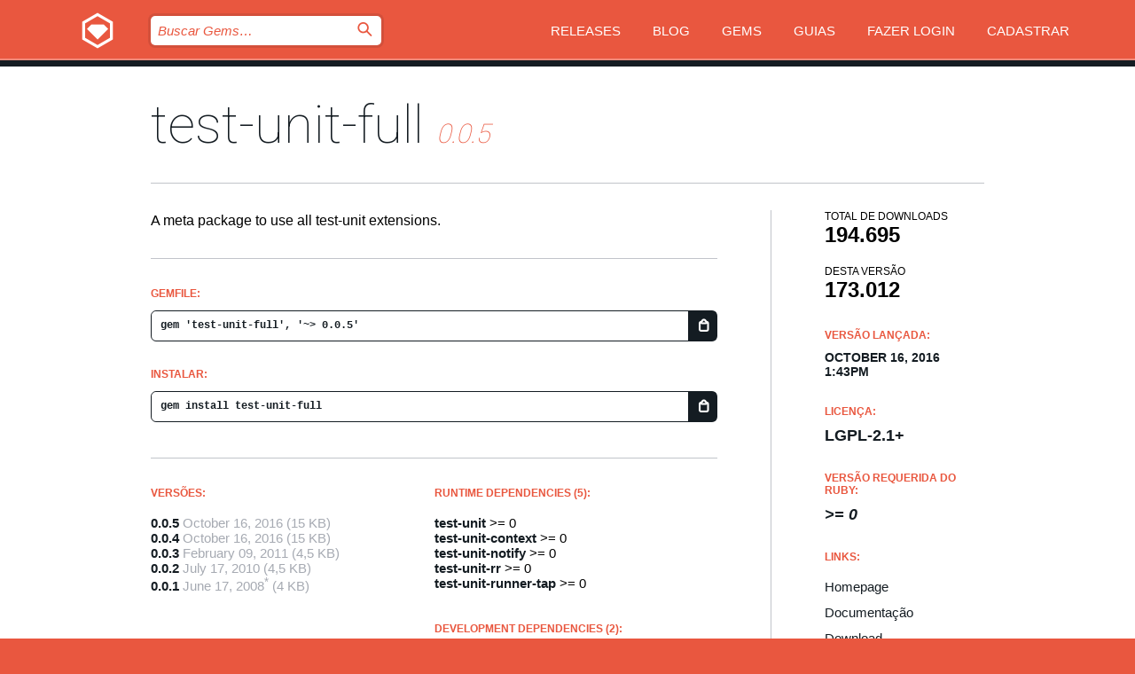

--- FILE ---
content_type: text/html; charset=utf-8
request_url: https://index.rubygems.org/gems/test-unit-full?locale=pt-BR
body_size: 5238
content:
<!DOCTYPE html>
<html lang="pt-BR">
  <head>
    <title>test-unit-full | RubyGems.org | O host de gems da sua comunidade</title>
    <meta charset="UTF-8">
    <meta content="width=device-width, initial-scale=1, maximum-scale=1, user-scalable=0" name="viewport">
    <meta name="google-site-verification" content="AuesbWQ9MCDMmC1lbDlw25RJzyqWOcDYpuaCjgPxEZY" />
    <link rel="apple-touch-icon" href="/apple-touch-icons/apple-touch-icon.png" />
      <link rel="apple-touch-icon" sizes="57x57" href="/apple-touch-icons/apple-touch-icon-57x57.png" />
      <link rel="apple-touch-icon" sizes="72x72" href="/apple-touch-icons/apple-touch-icon-72x72.png" />
      <link rel="apple-touch-icon" sizes="76x76" href="/apple-touch-icons/apple-touch-icon-76x76.png" />
      <link rel="apple-touch-icon" sizes="114x114" href="/apple-touch-icons/apple-touch-icon-114x114.png" />
      <link rel="apple-touch-icon" sizes="120x120" href="/apple-touch-icons/apple-touch-icon-120x120.png" />
      <link rel="apple-touch-icon" sizes="144x144" href="/apple-touch-icons/apple-touch-icon-144x144.png" />
      <link rel="apple-touch-icon" sizes="152x152" href="/apple-touch-icons/apple-touch-icon-152x152.png" />
      <link rel="apple-touch-icon" sizes="180x180" href="/apple-touch-icons/apple-touch-icon-180x180.png" />
    <link rel="mask-icon" href="/rubygems_logo.svg" color="#e9573f">
    <link rel="fluid-icon" href="/fluid-icon.png"/>
    <link rel="search" type="application/opensearchdescription+xml" title="RubyGems.org" href="/opensearch.xml">
    <link rel="shortcut icon" href="/favicon.ico" type="image/x-icon">
    <link rel="stylesheet" href="/assets/application-fda27980.css" />
    <link href="https://fonts.gstatic.com" rel="preconnect" crossorigin>
    <link href='https://fonts.googleapis.com/css?family=Roboto:100&amp;subset=greek,latin,cyrillic,latin-ext' rel='stylesheet' type='text/css'>
    
<link rel="alternate" type="application/atom+xml" href="https://feeds.feedburner.com/gemcutter-latest" title="RubyGems.org | Últimas Gems">

    <meta name="csrf-param" content="authenticity_token" />
<meta name="csrf-token" content="lgRNaE1lkcIRvcGzMTLgcjOL1fgT3U_7rt74EWFhyy50QLcZuMLXz4ZIH-6_RI85E2pjhj8VYiQy2zlJZ31kWg" />
      <link rel="alternate" type="application/atom+xml" title="test-unit-full Version Feed" href="/gems/test-unit-full/versions.atom" />
    <!-- canonical url -->
    <link rel="canonical" href="https://index.rubygems.org/gems/test-unit-full/versions/0.0.5" />
    <!-- alternative language versions url -->
      <link rel="alternate" hreflang="en" href="https://index.rubygems.org/gems/test-unit-full/versions/0.0.5?locale=en" />
      <link rel="alternate" hreflang="nl" href="https://index.rubygems.org/gems/test-unit-full/versions/0.0.5?locale=nl" />
      <link rel="alternate" hreflang="zh-CN" href="https://index.rubygems.org/gems/test-unit-full/versions/0.0.5?locale=zh-CN" />
      <link rel="alternate" hreflang="zh-TW" href="https://index.rubygems.org/gems/test-unit-full/versions/0.0.5?locale=zh-TW" />
      <link rel="alternate" hreflang="pt-BR" href="https://index.rubygems.org/gems/test-unit-full/versions/0.0.5?locale=pt-BR" />
      <link rel="alternate" hreflang="fr" href="https://index.rubygems.org/gems/test-unit-full/versions/0.0.5?locale=fr" />
      <link rel="alternate" hreflang="es" href="https://index.rubygems.org/gems/test-unit-full/versions/0.0.5?locale=es" />
      <link rel="alternate" hreflang="de" href="https://index.rubygems.org/gems/test-unit-full/versions/0.0.5?locale=de" />
      <link rel="alternate" hreflang="ja" href="https://index.rubygems.org/gems/test-unit-full/versions/0.0.5?locale=ja" />
    <!-- unmatched alternative language fallback -->
    <link rel="alternate" hreflang="x-default" href="https://index.rubygems.org/gems/test-unit-full/versions/0.0.5" />

    <script type="importmap" data-turbo-track="reload">{
  "imports": {
    "jquery": "/assets/jquery-15a62848.js",
    "@rails/ujs": "/assets/@rails--ujs-2089e246.js",
    "application": "/assets/application-ae34b86d.js",
    "@hotwired/turbo-rails": "/assets/turbo.min-3a2e143f.js",
    "@hotwired/stimulus": "/assets/@hotwired--stimulus-132cbc23.js",
    "@hotwired/stimulus-loading": "/assets/stimulus-loading-1fc53fe7.js",
    "@stimulus-components/clipboard": "/assets/@stimulus-components--clipboard-d9c44ea9.js",
    "@stimulus-components/dialog": "/assets/@stimulus-components--dialog-74866932.js",
    "@stimulus-components/reveal": "/assets/@stimulus-components--reveal-77f6cb39.js",
    "@stimulus-components/checkbox-select-all": "/assets/@stimulus-components--checkbox-select-all-e7db6a97.js",
    "github-buttons": "/assets/github-buttons-3337d207.js",
    "webauthn-json": "/assets/webauthn-json-74adc0e8.js",
    "avo.custom": "/assets/avo.custom-4b185d31.js",
    "stimulus-rails-nested-form": "/assets/stimulus-rails-nested-form-3f712873.js",
    "local-time": "/assets/local-time-a331fc59.js",
    "src/oidc_api_key_role_form": "/assets/src/oidc_api_key_role_form-223a59d4.js",
    "src/pages": "/assets/src/pages-64095f36.js",
    "src/transitive_dependencies": "/assets/src/transitive_dependencies-9280dc42.js",
    "src/webauthn": "/assets/src/webauthn-a8b5ca04.js",
    "controllers/application": "/assets/controllers/application-e33ffaa8.js",
    "controllers/autocomplete_controller": "/assets/controllers/autocomplete_controller-e9f78a76.js",
    "controllers/counter_controller": "/assets/controllers/counter_controller-b739ef1d.js",
    "controllers/dialog_controller": "/assets/controllers/dialog_controller-c788489b.js",
    "controllers/dropdown_controller": "/assets/controllers/dropdown_controller-baaf189b.js",
    "controllers/dump_controller": "/assets/controllers/dump_controller-5d671745.js",
    "controllers/exclusive_checkbox_controller": "/assets/controllers/exclusive_checkbox_controller-c624394a.js",
    "controllers/gem_scope_controller": "/assets/controllers/gem_scope_controller-9c330c45.js",
    "controllers": "/assets/controllers/index-236ab973.js",
    "controllers/nav_controller": "/assets/controllers/nav_controller-8f4ea870.js",
    "controllers/onboarding_name_controller": "/assets/controllers/onboarding_name_controller-a65c65ec.js",
    "controllers/radio_reveal_controller": "/assets/controllers/radio_reveal_controller-41774e15.js",
    "controllers/recovery_controller": "/assets/controllers/recovery_controller-b051251b.js",
    "controllers/reveal_controller": "/assets/controllers/reveal_controller-a90af4d9.js",
    "controllers/reveal_search_controller": "/assets/controllers/reveal_search_controller-8dc44279.js",
    "controllers/scroll_controller": "/assets/controllers/scroll_controller-07f12b0d.js",
    "controllers/search_controller": "/assets/controllers/search_controller-79d09057.js",
    "controllers/stats_controller": "/assets/controllers/stats_controller-5bae7b7f.js"
  }
}</script>
<link rel="modulepreload" href="/assets/jquery-15a62848.js" nonce="9f882ab564ae540c9f9fe247c86511e6">
<link rel="modulepreload" href="/assets/@rails--ujs-2089e246.js" nonce="9f882ab564ae540c9f9fe247c86511e6">
<link rel="modulepreload" href="/assets/application-ae34b86d.js" nonce="9f882ab564ae540c9f9fe247c86511e6">
<link rel="modulepreload" href="/assets/turbo.min-3a2e143f.js" nonce="9f882ab564ae540c9f9fe247c86511e6">
<link rel="modulepreload" href="/assets/@hotwired--stimulus-132cbc23.js" nonce="9f882ab564ae540c9f9fe247c86511e6">
<link rel="modulepreload" href="/assets/stimulus-loading-1fc53fe7.js" nonce="9f882ab564ae540c9f9fe247c86511e6">
<link rel="modulepreload" href="/assets/@stimulus-components--clipboard-d9c44ea9.js" nonce="9f882ab564ae540c9f9fe247c86511e6">
<link rel="modulepreload" href="/assets/@stimulus-components--dialog-74866932.js" nonce="9f882ab564ae540c9f9fe247c86511e6">
<link rel="modulepreload" href="/assets/@stimulus-components--reveal-77f6cb39.js" nonce="9f882ab564ae540c9f9fe247c86511e6">
<link rel="modulepreload" href="/assets/@stimulus-components--checkbox-select-all-e7db6a97.js" nonce="9f882ab564ae540c9f9fe247c86511e6">
<link rel="modulepreload" href="/assets/github-buttons-3337d207.js" nonce="9f882ab564ae540c9f9fe247c86511e6">
<link rel="modulepreload" href="/assets/webauthn-json-74adc0e8.js" nonce="9f882ab564ae540c9f9fe247c86511e6">
<link rel="modulepreload" href="/assets/local-time-a331fc59.js" nonce="9f882ab564ae540c9f9fe247c86511e6">
<link rel="modulepreload" href="/assets/src/oidc_api_key_role_form-223a59d4.js" nonce="9f882ab564ae540c9f9fe247c86511e6">
<link rel="modulepreload" href="/assets/src/pages-64095f36.js" nonce="9f882ab564ae540c9f9fe247c86511e6">
<link rel="modulepreload" href="/assets/src/transitive_dependencies-9280dc42.js" nonce="9f882ab564ae540c9f9fe247c86511e6">
<link rel="modulepreload" href="/assets/src/webauthn-a8b5ca04.js" nonce="9f882ab564ae540c9f9fe247c86511e6">
<link rel="modulepreload" href="/assets/controllers/application-e33ffaa8.js" nonce="9f882ab564ae540c9f9fe247c86511e6">
<link rel="modulepreload" href="/assets/controllers/autocomplete_controller-e9f78a76.js" nonce="9f882ab564ae540c9f9fe247c86511e6">
<link rel="modulepreload" href="/assets/controllers/counter_controller-b739ef1d.js" nonce="9f882ab564ae540c9f9fe247c86511e6">
<link rel="modulepreload" href="/assets/controllers/dialog_controller-c788489b.js" nonce="9f882ab564ae540c9f9fe247c86511e6">
<link rel="modulepreload" href="/assets/controllers/dropdown_controller-baaf189b.js" nonce="9f882ab564ae540c9f9fe247c86511e6">
<link rel="modulepreload" href="/assets/controllers/dump_controller-5d671745.js" nonce="9f882ab564ae540c9f9fe247c86511e6">
<link rel="modulepreload" href="/assets/controllers/exclusive_checkbox_controller-c624394a.js" nonce="9f882ab564ae540c9f9fe247c86511e6">
<link rel="modulepreload" href="/assets/controllers/gem_scope_controller-9c330c45.js" nonce="9f882ab564ae540c9f9fe247c86511e6">
<link rel="modulepreload" href="/assets/controllers/index-236ab973.js" nonce="9f882ab564ae540c9f9fe247c86511e6">
<link rel="modulepreload" href="/assets/controllers/nav_controller-8f4ea870.js" nonce="9f882ab564ae540c9f9fe247c86511e6">
<link rel="modulepreload" href="/assets/controllers/onboarding_name_controller-a65c65ec.js" nonce="9f882ab564ae540c9f9fe247c86511e6">
<link rel="modulepreload" href="/assets/controllers/radio_reveal_controller-41774e15.js" nonce="9f882ab564ae540c9f9fe247c86511e6">
<link rel="modulepreload" href="/assets/controllers/recovery_controller-b051251b.js" nonce="9f882ab564ae540c9f9fe247c86511e6">
<link rel="modulepreload" href="/assets/controllers/reveal_controller-a90af4d9.js" nonce="9f882ab564ae540c9f9fe247c86511e6">
<link rel="modulepreload" href="/assets/controllers/reveal_search_controller-8dc44279.js" nonce="9f882ab564ae540c9f9fe247c86511e6">
<link rel="modulepreload" href="/assets/controllers/scroll_controller-07f12b0d.js" nonce="9f882ab564ae540c9f9fe247c86511e6">
<link rel="modulepreload" href="/assets/controllers/search_controller-79d09057.js" nonce="9f882ab564ae540c9f9fe247c86511e6">
<link rel="modulepreload" href="/assets/controllers/stats_controller-5bae7b7f.js" nonce="9f882ab564ae540c9f9fe247c86511e6">
<script type="module" nonce="9f882ab564ae540c9f9fe247c86511e6">import "application"</script>
  </head>

  <body class="" data-controller="nav" data-nav-expanded-class="mobile-nav-is-expanded">
    <!-- Top banner -->

    <!-- Policies acknowledgment banner -->
    

    <header class="header header--interior" data-nav-target="header collapse">
      <div class="l-wrap--header">
        <a title="RubyGems" class="header__logo-wrap" data-nav-target="logo" href="/">
          <span class="header__logo" data-icon="⬡">⬢</span>
          <span class="t-hidden">RubyGems</span>
</a>        <a class="header__club-sandwich" href="#" data-action="nav#toggle focusin->nav#focus mousedown->nav#mouseDown click@window->nav#hide">
          <span class="t-hidden">Navigation menu</span>
        </a>

        <div class="header__nav-links-wrap">
          <div class="header__search-wrap" role="search">
  <form data-controller="autocomplete" data-autocomplete-selected-class="selected" action="/search" accept-charset="UTF-8" method="get">
    <input type="search" name="query" id="query" placeholder="Buscar Gems&hellip;" class="header__search" autocomplete="off" aria-autocomplete="list" data-autocomplete-target="query" data-action="autocomplete#suggest keydown.down-&gt;autocomplete#next keydown.up-&gt;autocomplete#prev keydown.esc-&gt;autocomplete#hide keydown.enter-&gt;autocomplete#clear click@window-&gt;autocomplete#hide focus-&gt;autocomplete#suggest blur-&gt;autocomplete#hide" data-nav-target="search" />

    <ul class="suggest-list" role="listbox" data-autocomplete-target="suggestions"></ul>

    <template id="suggestion" data-autocomplete-target="template">
      <li class="menu-item" role="option" tabindex="-1" data-autocomplete-target="item" data-action="click->autocomplete#choose mouseover->autocomplete#highlight"></li>
    </template>

    <label id="querylabel" for="query">
      <span class="t-hidden">Buscar Gems&hellip;</span>
</label>
    <input type="submit" value="⌕" id="search_submit" class="header__search__icon" aria-labelledby="querylabel" data-disable-with="⌕" />

</form></div>


          <nav class="header__nav-links" data-controller="dropdown">

            <a class="header__nav-link " href="https://index.rubygems.org/releases">Releases</a>
            <a class="header__nav-link" href="https://blog.rubygems.org">Blog</a>

              <a class="header__nav-link" href="/gems">Gems</a>

            <a class="header__nav-link" href="https://guides.rubygems.org">Guias</a>

              <a class="header__nav-link " href="/sign_in">Fazer Login</a>
                <a class="header__nav-link " href="/sign_up">Cadastrar</a>
          </nav>
        </div>
      </div>
    </header>



    <main class="main--interior" data-nav-target="collapse">
        <div class="l-wrap--b">
            <h1 class="t-display page__heading">
              <a class="t-link--black" href="/gems/test-unit-full">test-unit-full</a>

                <i class="page__subheading">0.0.5</i>
            </h1>
          
          


<div class="l-overflow">
  <div class="l-colspan--l colspan--l--has-border">
      <div class="gem__intro">
        <div id="markup" class="gem__desc">
          <p>A meta package to use all test-unit extensions.</p>
        </div>
      </div>

      <div class="gem__install">
        <h2 class="gem__ruby-version__heading t-list__heading">
          Gemfile:
          <div class="gem__code-wrap" data-controller="clipboard" data-clipboard-success-content-value="✔"><input type="text" name="gemfile_text" id="gemfile_text" value="gem &#39;test-unit-full&#39;, &#39;~&gt; 0.0.5&#39;" class="gem__code" readonly="readonly" data-clipboard-target="source" /><span class="gem__code__icon" title="Copiar" data-action="click-&gt;clipboard#copy" data-clipboard-target="button">=</span></div>
        </h2>
        <h2 class="gem__ruby-version__heading t-list__heading">
          instalar:
          <div class="gem__code-wrap" data-controller="clipboard" data-clipboard-success-content-value="✔"><input type="text" name="install_text" id="install_text" value="gem install test-unit-full" class="gem__code" readonly="readonly" data-clipboard-target="source" /><span class="gem__code__icon" title="Copiar" data-action="click-&gt;clipboard#copy" data-clipboard-target="button">=</span></div>
        </h2>
      </div>

      <div class="l-half--l">
        <div class="versions">
          <h3 class="t-list__heading">Versões:</h3>
          <ol class="gem__versions t-list__items">
            <li class="gem__version-wrap">
  <a class="t-list__item" href="/gems/test-unit-full/versions/0.0.5">0.0.5</a>
  <small class="gem__version__date">October 16, 2016</small>

  <span class="gem__version__date">(15 KB)</span>
</li>
<li class="gem__version-wrap">
  <a class="t-list__item" href="/gems/test-unit-full/versions/0.0.4">0.0.4</a>
  <small class="gem__version__date">October 16, 2016</small>

  <span class="gem__version__date">(15 KB)</span>
</li>
<li class="gem__version-wrap">
  <a class="t-list__item" href="/gems/test-unit-full/versions/0.0.3">0.0.3</a>
  <small class="gem__version__date">February 09, 2011</small>

  <span class="gem__version__date">(4,5 KB)</span>
</li>
<li class="gem__version-wrap">
  <a class="t-list__item" href="/gems/test-unit-full/versions/0.0.2">0.0.2</a>
  <small class="gem__version__date">July 17, 2010</small>

  <span class="gem__version__date">(4,5 KB)</span>
</li>
<li class="gem__version-wrap">
  <a class="t-list__item" href="/gems/test-unit-full/versions/0.0.1">0.0.1</a>
  <small class="gem__version__date tooltip__text" data-tooltip="This gem version was imported to RubyGems.org on July 25, 2009. The date displayed was specified by the author in the gemspec.">June 17, 2008<sup>*</sup></small>

  <span class="gem__version__date">(4 KB)</span>
</li>

          </ol>
        </div>
      </div>

    <div class = "l-half--l">
        <div class="dependencies gem__dependencies" id="runtime_dependencies">
    <h3 class="t-list__heading">Runtime Dependencies (5):</h3>
    <div class="t-list__items">
          <div class="gem__requirement-wrap">
            <a class="t-list__item" href="/gems/test-unit"><strong>test-unit</strong></a>
            &gt;= 0
          </div>
          <div class="gem__requirement-wrap">
            <a class="t-list__item" href="/gems/test-unit-context"><strong>test-unit-context</strong></a>
            &gt;= 0
          </div>
          <div class="gem__requirement-wrap">
            <a class="t-list__item" href="/gems/test-unit-notify"><strong>test-unit-notify</strong></a>
            &gt;= 0
          </div>
          <div class="gem__requirement-wrap">
            <a class="t-list__item" href="/gems/test-unit-rr"><strong>test-unit-rr</strong></a>
            &gt;= 0
          </div>
          <div class="gem__requirement-wrap">
            <a class="t-list__item" href="/gems/test-unit-runner-tap"><strong>test-unit-runner-tap</strong></a>
            &gt;= 0
          </div>
    </div>
  </div>

        <div class="dependencies gem__dependencies" id="development_dependencies">
    <h3 class="t-list__heading">Development Dependencies (2):</h3>
    <div class="t-list__items">
          <div class="gem__requirement-wrap">
            <a class="t-list__item" href="/gems/bundler"><strong>bundler</strong></a>
            &gt;= 0
          </div>
          <div class="gem__requirement-wrap">
            <a class="t-list__item" href="/gems/rake"><strong>rake</strong></a>
            &gt;= 0
          </div>
    </div>
  </div>

        <div class="dependencies_list">
          <a class="gem__see-all-versions t-link--gray t-link--has-arrow push--s" href="/gems/test-unit-full/versions/0.0.5/dependencies">Mostrar todas as dependências</a>
        </div>
    </div>


    <div class="gem__members">

    <h3 class="t-list__heading">Donos:</h3>
    <div class="gem__users">
      <a alt="zenspider" title="zenspider" href="/profiles/zenspider"><img id="gravatar-2966" width="48" height="48" src="/users/2966/avatar.jpeg?size=48&amp;theme=light" /></a><a alt="kou" title="kou" href="/profiles/kou"><img id="gravatar-42822" width="48" height="48" src="/users/42822/avatar.jpeg?size=48&amp;theme=light" /></a>
    </div>




    <h3 class="t-list__heading">Autores:</h3>
    <ul class="t-list__items">
      <li class="t-list__item">
        <p>Kouhei Sutou</p>
      </li>
    </ul>

    <h3 class="t-list__heading">SHA 256 checksum:</h3>
    <div class="gem__code-wrap" data-controller="clipboard" data-clipboard-success-content-value="✔"><input type="text" name="gem_sha_256_checksum" id="gem_sha_256_checksum" value="5e37f103e3bd0741791f41c7ca4d0bb71480f08d7e882b6f9e658556f8673bba" class="gem__code" readonly="readonly" data-clipboard-target="source" /><span class="gem__code__icon" title="Copiar" data-action="click-&gt;clipboard#copy" data-clipboard-target="button">=</span></div>


</div>

    <div class="gem__navigation">
    <a class="gem__previous__version" href="/gems/test-unit-full/versions/0.0.4">← Previous version</a>

</div>

  </div>

  <div class="gem__aside l-col--r--pad">
  <div class="gem__downloads-wrap" data-href="/api/v1/downloads/test-unit-full-0.0.5.json">
    <h2 class="gem__downloads__heading t-text--s">
      Total de downloads
      <span class="gem__downloads">194.695</span>
    </h2>
    <h2 class="gem__downloads__heading t-text--s">
      Desta versão
      <span class="gem__downloads">173.012</span>
    </h2>
  </div>

  <h2 class="gem__ruby-version__heading t-list__heading">
    Versão lançada:
    <span class="gem__rubygem-version-age">
      <p><time datetime="2016-10-16T13:43:37Z" data-local="time-ago">October 16, 2016  1:43pm</time></p>
    </span>
  </h2>

  <h2 class="gem__ruby-version__heading t-list__heading">
    Licença:
    <span class="gem__ruby-version">
      <p>LGPL-2.1+</p>
    </span>
  </h2>
  <h2 class="gem__ruby-version__heading t-list__heading">
    Versão Requerida do Ruby:
    <i class="gem__ruby-version">
        &gt;= 0
    </i>
  </h2>
  <h3 class="t-list__heading">Links:</h3>
  <div class="t-list__items">
      <a rel="nofollow" class="gem__link t-list__item" id="home" href="http://test-unit.github.io/#test-unit-full">Homepage</a>
      <a rel="nofollow" class="gem__link t-list__item" id="docs" href="https://www.rubydoc.info/gems/test-unit-full/0.0.5">Documentação</a>
      <a rel="nofollow" class="gem__link t-list__item" id="download" href="/downloads/test-unit-full-0.0.5.gem">Download</a>
    <a class="gem__link t-list__item" href="https://my.diffend.io/gems/test-unit-full/prev/0.0.5">Review changes</a>
    <a class="gem__link t-list__item" id="badge" href="https://badge.fury.io/rb/test-unit-full/install">Badge</a>
    <a class="toggler gem__link t-list__item" id="subscribe" href="/sign_in">Inscrever-se</a>
    <a class="gem__link t-list__item" id="rss" href="/gems/test-unit-full/versions.atom">RSS</a>
    <a class="gem__link t-list__item" href="mailto:support@rubygems.org?subject=Reporting Abuse on test-unit-full">Denunciar Abuso</a>
    <a rel="nofollow" class="gem__link t-list__item" id="reverse_dependencies" href="/gems/test-unit-full/reverse_dependencies">Dependências Reversas</a>
    
    
    
    
    
  </div>
</div>

</div>

        </div>
    </main>

    <footer class="footer" data-nav-target="collapse">
      <div class="l-wrap--footer">
        <div class="l-overflow">
          <div class="nav--v l-col--r--pad">
            <a class="nav--v__link--footer" href="https://status.rubygems.org">Status</a>
            <a class="nav--v__link--footer" href="https://uptime.rubygems.org">Uptime</a>
            <a class="nav--v__link--footer" href="https://github.com/rubygems/rubygems.org">Código Fonte</a>
            <a class="nav--v__link--footer" href="/pages/data">Dump de Dados</a>
            <a class="nav--v__link--footer" href="/stats">Estatísticas</a>
            <a class="nav--v__link--footer" href="https://guides.rubygems.org/contributing/">Como Contribuir</a>
              <a class="nav--v__link--footer" href="/pages/about">Sobre</a>
            <a class="nav--v__link--footer" href="mailto:support@rubygems.org">Ajuda</a>
            <a class="nav--v__link--footer" href="https://guides.rubygems.org/rubygems-org-api">API</a>
            <a class="nav--v__link--footer" href="/policies">Policies</a>
            <a class="nav--v__link--footer" href="/pages/supporters">Support Us</a>
              <a class="nav--v__link--footer" href="/pages/security">Segurança</a>
          </div>
          <div class="l-colspan--l colspan--l--has-border">
            <div class="footer__about">
              <p>
                RubyGems.org é o serviço de hospedagem de gems da comunidade Ruby. Publique e instale suas gems instantaneamente. Use a API para interagir e encontrar mais informações sobre gems disponíveis. Torne-se um contribuidor e melhore o site com suas mudanças.
              </p>
              <p>
                O RubyGems.org só é possível através da nossa parceria com a grande comunidade Ruby. <a href="https://www.fastly.com/">Fastly</a> fornece uma largura de banda (bandwidth) e suporte a CDN, <a href="https://www.rubycentral.org/">Ruby Central</a> cobre a infraestrutura e custos, e financia o desenvolvimento e o trabalho operacional. <a href="/pages/supporters">Saiba mais sobre nossos parceiros e como eles trabalham juntos</a>.
              </p>
            </div>
          </div>
        </div>
      </div>
      <div class="footer__sponsors">
        <a class="footer__sponsor footer__sponsor__ruby_central" href="https://rubycentral.org/open-source/" target="_blank" rel="noopener">
          Operated by
          <span class="t-hidden">Ruby Central</span>
        </a>
        <a class="footer__sponsor footer__sponsor__dockyard" href="https://dockyard.com/ruby-on-rails-consulting" target="_blank" rel="noopener">
          Design
          <span class="t-hidden">DockYard</span>
        </a>
        <a class="footer__sponsor footer__sponsor__aws" href="https://aws.amazon.com/" target="_blank" rel="noopener">
          Hospedagem
          <span class="t-hidden">AWS</span>
        </a>
        <a class="footer__sponsor footer__sponsor__dnsimple" href="https://dnsimple.link/resolving-rubygems" target="_blank" rel="noopener">
          DNS
          <span class="t-hidden">DNSimple</span>
        </a>
        <a class="footer__sponsor footer__sponsor__datadog" href="https://www.datadoghq.com/" target="_blank" rel="noopener">
          Monitoramento
          <span class="t-hidden">Datadog</span>
        </a>
        <a class="footer__sponsor footer__sponsor__fastly" href="https://www.fastly.com/customers/ruby-central" target="_blank" rel="noopener">
          Provisionamento
          <span class="t-hidden">Fastly</span>
        </a>
        <a class="footer__sponsor footer__sponsor__honeybadger" href="https://www.honeybadger.io/" target="_blank" rel="noopener">
          Monitoramento
          <span class="t-hidden">Honeybadger</span>
        </a>
        <a class="footer__sponsor footer__sponsor__mend" href="https://mend.io/" target="_blank" rel="noopener">
          Secured by
          <span class="t-hidden">Mend.io</span>
        </a>
      </div>
      <div class="footer__language_selector">
          <div class="footer__language">
            <a class="nav--v__link--footer" href="/gems/test-unit-full?locale=en">English</a>
          </div>
          <div class="footer__language">
            <a class="nav--v__link--footer" href="/gems/test-unit-full?locale=nl">Nederlands</a>
          </div>
          <div class="footer__language">
            <a class="nav--v__link--footer" href="/gems/test-unit-full?locale=zh-CN">简体中文</a>
          </div>
          <div class="footer__language">
            <a class="nav--v__link--footer" href="/gems/test-unit-full?locale=zh-TW">正體中文</a>
          </div>
          <div class="footer__language">
            <a class="nav--v__link--footer" href="/gems/test-unit-full?locale=pt-BR">Português do Brasil</a>
          </div>
          <div class="footer__language">
            <a class="nav--v__link--footer" href="/gems/test-unit-full?locale=fr">Français</a>
          </div>
          <div class="footer__language">
            <a class="nav--v__link--footer" href="/gems/test-unit-full?locale=es">Español</a>
          </div>
          <div class="footer__language">
            <a class="nav--v__link--footer" href="/gems/test-unit-full?locale=de">Deutsch</a>
          </div>
          <div class="footer__language">
            <a class="nav--v__link--footer" href="/gems/test-unit-full?locale=ja">日本語</a>
          </div>
      </div>
    </footer>
    
    <script type="text/javascript" defer src="https://www.fastly-insights.com/insights.js?k=3e63c3cd-fc37-4b19-80b9-65ce64af060a"></script>
  </body>
</html>
